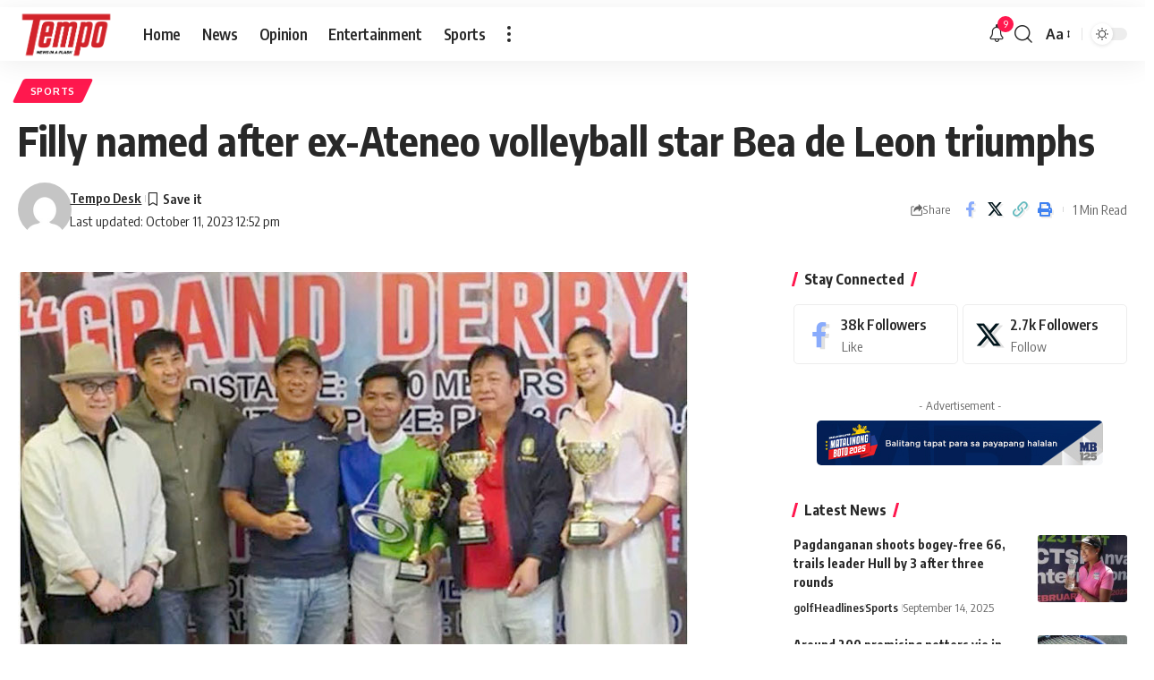

--- FILE ---
content_type: application/javascript; charset=utf-8
request_url: https://fundingchoicesmessages.google.com/f/AGSKWxVAj9ZXGnupBYr8bOAg-Qu_R_UFAbVcK8Kzjw9WbPm4SluQ0lPDK4v1DdGUzz9pVdyh3awdNd6JInt_psDyMz-d3Ayah4up81hbpi5-EzL1T3c8WvHY0FekyLl40sacpwWIoMdBqRRsc75gf7GDycrOpvQcsHw9Fqvx2gefKzTJRBASm4qN7JtXdFft/__adhome./adbanner2./mainpagepopupadv1..php?ad_.org/ad_
body_size: -1290
content:
window['4f8fd69f-97f2-468d-a9e4-8e2e6d06eacc'] = true;